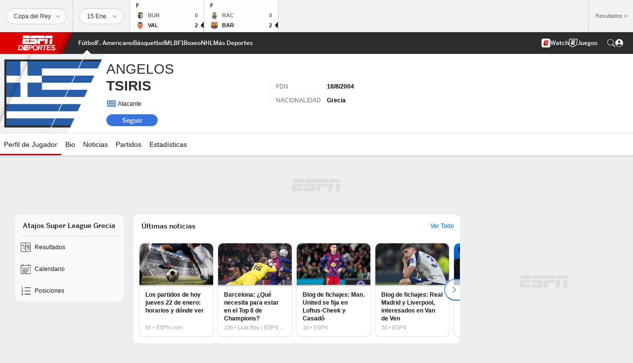

--- FILE ---
content_type: text/html; charset=utf-8
request_url: https://www.google.com/recaptcha/enterprise/anchor?ar=1&k=6LciB_gZAAAAAA_mwJ4G0XZ0BXWvLTt67V7YizXx&co=aHR0cHM6Ly9jZG4ucmVnaXN0ZXJkaXNuZXkuZ28uY29tOjQ0Mw..&hl=es&v=PoyoqOPhxBO7pBk68S4YbpHZ&size=invisible&anchor-ms=20000&execute-ms=30000&cb=engvro4x0hiz
body_size: 48930
content:
<!DOCTYPE HTML><html dir="ltr" lang="es"><head><meta http-equiv="Content-Type" content="text/html; charset=UTF-8">
<meta http-equiv="X-UA-Compatible" content="IE=edge">
<title>reCAPTCHA</title>
<style type="text/css">
/* cyrillic-ext */
@font-face {
  font-family: 'Roboto';
  font-style: normal;
  font-weight: 400;
  font-stretch: 100%;
  src: url(//fonts.gstatic.com/s/roboto/v48/KFO7CnqEu92Fr1ME7kSn66aGLdTylUAMa3GUBHMdazTgWw.woff2) format('woff2');
  unicode-range: U+0460-052F, U+1C80-1C8A, U+20B4, U+2DE0-2DFF, U+A640-A69F, U+FE2E-FE2F;
}
/* cyrillic */
@font-face {
  font-family: 'Roboto';
  font-style: normal;
  font-weight: 400;
  font-stretch: 100%;
  src: url(//fonts.gstatic.com/s/roboto/v48/KFO7CnqEu92Fr1ME7kSn66aGLdTylUAMa3iUBHMdazTgWw.woff2) format('woff2');
  unicode-range: U+0301, U+0400-045F, U+0490-0491, U+04B0-04B1, U+2116;
}
/* greek-ext */
@font-face {
  font-family: 'Roboto';
  font-style: normal;
  font-weight: 400;
  font-stretch: 100%;
  src: url(//fonts.gstatic.com/s/roboto/v48/KFO7CnqEu92Fr1ME7kSn66aGLdTylUAMa3CUBHMdazTgWw.woff2) format('woff2');
  unicode-range: U+1F00-1FFF;
}
/* greek */
@font-face {
  font-family: 'Roboto';
  font-style: normal;
  font-weight: 400;
  font-stretch: 100%;
  src: url(//fonts.gstatic.com/s/roboto/v48/KFO7CnqEu92Fr1ME7kSn66aGLdTylUAMa3-UBHMdazTgWw.woff2) format('woff2');
  unicode-range: U+0370-0377, U+037A-037F, U+0384-038A, U+038C, U+038E-03A1, U+03A3-03FF;
}
/* math */
@font-face {
  font-family: 'Roboto';
  font-style: normal;
  font-weight: 400;
  font-stretch: 100%;
  src: url(//fonts.gstatic.com/s/roboto/v48/KFO7CnqEu92Fr1ME7kSn66aGLdTylUAMawCUBHMdazTgWw.woff2) format('woff2');
  unicode-range: U+0302-0303, U+0305, U+0307-0308, U+0310, U+0312, U+0315, U+031A, U+0326-0327, U+032C, U+032F-0330, U+0332-0333, U+0338, U+033A, U+0346, U+034D, U+0391-03A1, U+03A3-03A9, U+03B1-03C9, U+03D1, U+03D5-03D6, U+03F0-03F1, U+03F4-03F5, U+2016-2017, U+2034-2038, U+203C, U+2040, U+2043, U+2047, U+2050, U+2057, U+205F, U+2070-2071, U+2074-208E, U+2090-209C, U+20D0-20DC, U+20E1, U+20E5-20EF, U+2100-2112, U+2114-2115, U+2117-2121, U+2123-214F, U+2190, U+2192, U+2194-21AE, U+21B0-21E5, U+21F1-21F2, U+21F4-2211, U+2213-2214, U+2216-22FF, U+2308-230B, U+2310, U+2319, U+231C-2321, U+2336-237A, U+237C, U+2395, U+239B-23B7, U+23D0, U+23DC-23E1, U+2474-2475, U+25AF, U+25B3, U+25B7, U+25BD, U+25C1, U+25CA, U+25CC, U+25FB, U+266D-266F, U+27C0-27FF, U+2900-2AFF, U+2B0E-2B11, U+2B30-2B4C, U+2BFE, U+3030, U+FF5B, U+FF5D, U+1D400-1D7FF, U+1EE00-1EEFF;
}
/* symbols */
@font-face {
  font-family: 'Roboto';
  font-style: normal;
  font-weight: 400;
  font-stretch: 100%;
  src: url(//fonts.gstatic.com/s/roboto/v48/KFO7CnqEu92Fr1ME7kSn66aGLdTylUAMaxKUBHMdazTgWw.woff2) format('woff2');
  unicode-range: U+0001-000C, U+000E-001F, U+007F-009F, U+20DD-20E0, U+20E2-20E4, U+2150-218F, U+2190, U+2192, U+2194-2199, U+21AF, U+21E6-21F0, U+21F3, U+2218-2219, U+2299, U+22C4-22C6, U+2300-243F, U+2440-244A, U+2460-24FF, U+25A0-27BF, U+2800-28FF, U+2921-2922, U+2981, U+29BF, U+29EB, U+2B00-2BFF, U+4DC0-4DFF, U+FFF9-FFFB, U+10140-1018E, U+10190-1019C, U+101A0, U+101D0-101FD, U+102E0-102FB, U+10E60-10E7E, U+1D2C0-1D2D3, U+1D2E0-1D37F, U+1F000-1F0FF, U+1F100-1F1AD, U+1F1E6-1F1FF, U+1F30D-1F30F, U+1F315, U+1F31C, U+1F31E, U+1F320-1F32C, U+1F336, U+1F378, U+1F37D, U+1F382, U+1F393-1F39F, U+1F3A7-1F3A8, U+1F3AC-1F3AF, U+1F3C2, U+1F3C4-1F3C6, U+1F3CA-1F3CE, U+1F3D4-1F3E0, U+1F3ED, U+1F3F1-1F3F3, U+1F3F5-1F3F7, U+1F408, U+1F415, U+1F41F, U+1F426, U+1F43F, U+1F441-1F442, U+1F444, U+1F446-1F449, U+1F44C-1F44E, U+1F453, U+1F46A, U+1F47D, U+1F4A3, U+1F4B0, U+1F4B3, U+1F4B9, U+1F4BB, U+1F4BF, U+1F4C8-1F4CB, U+1F4D6, U+1F4DA, U+1F4DF, U+1F4E3-1F4E6, U+1F4EA-1F4ED, U+1F4F7, U+1F4F9-1F4FB, U+1F4FD-1F4FE, U+1F503, U+1F507-1F50B, U+1F50D, U+1F512-1F513, U+1F53E-1F54A, U+1F54F-1F5FA, U+1F610, U+1F650-1F67F, U+1F687, U+1F68D, U+1F691, U+1F694, U+1F698, U+1F6AD, U+1F6B2, U+1F6B9-1F6BA, U+1F6BC, U+1F6C6-1F6CF, U+1F6D3-1F6D7, U+1F6E0-1F6EA, U+1F6F0-1F6F3, U+1F6F7-1F6FC, U+1F700-1F7FF, U+1F800-1F80B, U+1F810-1F847, U+1F850-1F859, U+1F860-1F887, U+1F890-1F8AD, U+1F8B0-1F8BB, U+1F8C0-1F8C1, U+1F900-1F90B, U+1F93B, U+1F946, U+1F984, U+1F996, U+1F9E9, U+1FA00-1FA6F, U+1FA70-1FA7C, U+1FA80-1FA89, U+1FA8F-1FAC6, U+1FACE-1FADC, U+1FADF-1FAE9, U+1FAF0-1FAF8, U+1FB00-1FBFF;
}
/* vietnamese */
@font-face {
  font-family: 'Roboto';
  font-style: normal;
  font-weight: 400;
  font-stretch: 100%;
  src: url(//fonts.gstatic.com/s/roboto/v48/KFO7CnqEu92Fr1ME7kSn66aGLdTylUAMa3OUBHMdazTgWw.woff2) format('woff2');
  unicode-range: U+0102-0103, U+0110-0111, U+0128-0129, U+0168-0169, U+01A0-01A1, U+01AF-01B0, U+0300-0301, U+0303-0304, U+0308-0309, U+0323, U+0329, U+1EA0-1EF9, U+20AB;
}
/* latin-ext */
@font-face {
  font-family: 'Roboto';
  font-style: normal;
  font-weight: 400;
  font-stretch: 100%;
  src: url(//fonts.gstatic.com/s/roboto/v48/KFO7CnqEu92Fr1ME7kSn66aGLdTylUAMa3KUBHMdazTgWw.woff2) format('woff2');
  unicode-range: U+0100-02BA, U+02BD-02C5, U+02C7-02CC, U+02CE-02D7, U+02DD-02FF, U+0304, U+0308, U+0329, U+1D00-1DBF, U+1E00-1E9F, U+1EF2-1EFF, U+2020, U+20A0-20AB, U+20AD-20C0, U+2113, U+2C60-2C7F, U+A720-A7FF;
}
/* latin */
@font-face {
  font-family: 'Roboto';
  font-style: normal;
  font-weight: 400;
  font-stretch: 100%;
  src: url(//fonts.gstatic.com/s/roboto/v48/KFO7CnqEu92Fr1ME7kSn66aGLdTylUAMa3yUBHMdazQ.woff2) format('woff2');
  unicode-range: U+0000-00FF, U+0131, U+0152-0153, U+02BB-02BC, U+02C6, U+02DA, U+02DC, U+0304, U+0308, U+0329, U+2000-206F, U+20AC, U+2122, U+2191, U+2193, U+2212, U+2215, U+FEFF, U+FFFD;
}
/* cyrillic-ext */
@font-face {
  font-family: 'Roboto';
  font-style: normal;
  font-weight: 500;
  font-stretch: 100%;
  src: url(//fonts.gstatic.com/s/roboto/v48/KFO7CnqEu92Fr1ME7kSn66aGLdTylUAMa3GUBHMdazTgWw.woff2) format('woff2');
  unicode-range: U+0460-052F, U+1C80-1C8A, U+20B4, U+2DE0-2DFF, U+A640-A69F, U+FE2E-FE2F;
}
/* cyrillic */
@font-face {
  font-family: 'Roboto';
  font-style: normal;
  font-weight: 500;
  font-stretch: 100%;
  src: url(//fonts.gstatic.com/s/roboto/v48/KFO7CnqEu92Fr1ME7kSn66aGLdTylUAMa3iUBHMdazTgWw.woff2) format('woff2');
  unicode-range: U+0301, U+0400-045F, U+0490-0491, U+04B0-04B1, U+2116;
}
/* greek-ext */
@font-face {
  font-family: 'Roboto';
  font-style: normal;
  font-weight: 500;
  font-stretch: 100%;
  src: url(//fonts.gstatic.com/s/roboto/v48/KFO7CnqEu92Fr1ME7kSn66aGLdTylUAMa3CUBHMdazTgWw.woff2) format('woff2');
  unicode-range: U+1F00-1FFF;
}
/* greek */
@font-face {
  font-family: 'Roboto';
  font-style: normal;
  font-weight: 500;
  font-stretch: 100%;
  src: url(//fonts.gstatic.com/s/roboto/v48/KFO7CnqEu92Fr1ME7kSn66aGLdTylUAMa3-UBHMdazTgWw.woff2) format('woff2');
  unicode-range: U+0370-0377, U+037A-037F, U+0384-038A, U+038C, U+038E-03A1, U+03A3-03FF;
}
/* math */
@font-face {
  font-family: 'Roboto';
  font-style: normal;
  font-weight: 500;
  font-stretch: 100%;
  src: url(//fonts.gstatic.com/s/roboto/v48/KFO7CnqEu92Fr1ME7kSn66aGLdTylUAMawCUBHMdazTgWw.woff2) format('woff2');
  unicode-range: U+0302-0303, U+0305, U+0307-0308, U+0310, U+0312, U+0315, U+031A, U+0326-0327, U+032C, U+032F-0330, U+0332-0333, U+0338, U+033A, U+0346, U+034D, U+0391-03A1, U+03A3-03A9, U+03B1-03C9, U+03D1, U+03D5-03D6, U+03F0-03F1, U+03F4-03F5, U+2016-2017, U+2034-2038, U+203C, U+2040, U+2043, U+2047, U+2050, U+2057, U+205F, U+2070-2071, U+2074-208E, U+2090-209C, U+20D0-20DC, U+20E1, U+20E5-20EF, U+2100-2112, U+2114-2115, U+2117-2121, U+2123-214F, U+2190, U+2192, U+2194-21AE, U+21B0-21E5, U+21F1-21F2, U+21F4-2211, U+2213-2214, U+2216-22FF, U+2308-230B, U+2310, U+2319, U+231C-2321, U+2336-237A, U+237C, U+2395, U+239B-23B7, U+23D0, U+23DC-23E1, U+2474-2475, U+25AF, U+25B3, U+25B7, U+25BD, U+25C1, U+25CA, U+25CC, U+25FB, U+266D-266F, U+27C0-27FF, U+2900-2AFF, U+2B0E-2B11, U+2B30-2B4C, U+2BFE, U+3030, U+FF5B, U+FF5D, U+1D400-1D7FF, U+1EE00-1EEFF;
}
/* symbols */
@font-face {
  font-family: 'Roboto';
  font-style: normal;
  font-weight: 500;
  font-stretch: 100%;
  src: url(//fonts.gstatic.com/s/roboto/v48/KFO7CnqEu92Fr1ME7kSn66aGLdTylUAMaxKUBHMdazTgWw.woff2) format('woff2');
  unicode-range: U+0001-000C, U+000E-001F, U+007F-009F, U+20DD-20E0, U+20E2-20E4, U+2150-218F, U+2190, U+2192, U+2194-2199, U+21AF, U+21E6-21F0, U+21F3, U+2218-2219, U+2299, U+22C4-22C6, U+2300-243F, U+2440-244A, U+2460-24FF, U+25A0-27BF, U+2800-28FF, U+2921-2922, U+2981, U+29BF, U+29EB, U+2B00-2BFF, U+4DC0-4DFF, U+FFF9-FFFB, U+10140-1018E, U+10190-1019C, U+101A0, U+101D0-101FD, U+102E0-102FB, U+10E60-10E7E, U+1D2C0-1D2D3, U+1D2E0-1D37F, U+1F000-1F0FF, U+1F100-1F1AD, U+1F1E6-1F1FF, U+1F30D-1F30F, U+1F315, U+1F31C, U+1F31E, U+1F320-1F32C, U+1F336, U+1F378, U+1F37D, U+1F382, U+1F393-1F39F, U+1F3A7-1F3A8, U+1F3AC-1F3AF, U+1F3C2, U+1F3C4-1F3C6, U+1F3CA-1F3CE, U+1F3D4-1F3E0, U+1F3ED, U+1F3F1-1F3F3, U+1F3F5-1F3F7, U+1F408, U+1F415, U+1F41F, U+1F426, U+1F43F, U+1F441-1F442, U+1F444, U+1F446-1F449, U+1F44C-1F44E, U+1F453, U+1F46A, U+1F47D, U+1F4A3, U+1F4B0, U+1F4B3, U+1F4B9, U+1F4BB, U+1F4BF, U+1F4C8-1F4CB, U+1F4D6, U+1F4DA, U+1F4DF, U+1F4E3-1F4E6, U+1F4EA-1F4ED, U+1F4F7, U+1F4F9-1F4FB, U+1F4FD-1F4FE, U+1F503, U+1F507-1F50B, U+1F50D, U+1F512-1F513, U+1F53E-1F54A, U+1F54F-1F5FA, U+1F610, U+1F650-1F67F, U+1F687, U+1F68D, U+1F691, U+1F694, U+1F698, U+1F6AD, U+1F6B2, U+1F6B9-1F6BA, U+1F6BC, U+1F6C6-1F6CF, U+1F6D3-1F6D7, U+1F6E0-1F6EA, U+1F6F0-1F6F3, U+1F6F7-1F6FC, U+1F700-1F7FF, U+1F800-1F80B, U+1F810-1F847, U+1F850-1F859, U+1F860-1F887, U+1F890-1F8AD, U+1F8B0-1F8BB, U+1F8C0-1F8C1, U+1F900-1F90B, U+1F93B, U+1F946, U+1F984, U+1F996, U+1F9E9, U+1FA00-1FA6F, U+1FA70-1FA7C, U+1FA80-1FA89, U+1FA8F-1FAC6, U+1FACE-1FADC, U+1FADF-1FAE9, U+1FAF0-1FAF8, U+1FB00-1FBFF;
}
/* vietnamese */
@font-face {
  font-family: 'Roboto';
  font-style: normal;
  font-weight: 500;
  font-stretch: 100%;
  src: url(//fonts.gstatic.com/s/roboto/v48/KFO7CnqEu92Fr1ME7kSn66aGLdTylUAMa3OUBHMdazTgWw.woff2) format('woff2');
  unicode-range: U+0102-0103, U+0110-0111, U+0128-0129, U+0168-0169, U+01A0-01A1, U+01AF-01B0, U+0300-0301, U+0303-0304, U+0308-0309, U+0323, U+0329, U+1EA0-1EF9, U+20AB;
}
/* latin-ext */
@font-face {
  font-family: 'Roboto';
  font-style: normal;
  font-weight: 500;
  font-stretch: 100%;
  src: url(//fonts.gstatic.com/s/roboto/v48/KFO7CnqEu92Fr1ME7kSn66aGLdTylUAMa3KUBHMdazTgWw.woff2) format('woff2');
  unicode-range: U+0100-02BA, U+02BD-02C5, U+02C7-02CC, U+02CE-02D7, U+02DD-02FF, U+0304, U+0308, U+0329, U+1D00-1DBF, U+1E00-1E9F, U+1EF2-1EFF, U+2020, U+20A0-20AB, U+20AD-20C0, U+2113, U+2C60-2C7F, U+A720-A7FF;
}
/* latin */
@font-face {
  font-family: 'Roboto';
  font-style: normal;
  font-weight: 500;
  font-stretch: 100%;
  src: url(//fonts.gstatic.com/s/roboto/v48/KFO7CnqEu92Fr1ME7kSn66aGLdTylUAMa3yUBHMdazQ.woff2) format('woff2');
  unicode-range: U+0000-00FF, U+0131, U+0152-0153, U+02BB-02BC, U+02C6, U+02DA, U+02DC, U+0304, U+0308, U+0329, U+2000-206F, U+20AC, U+2122, U+2191, U+2193, U+2212, U+2215, U+FEFF, U+FFFD;
}
/* cyrillic-ext */
@font-face {
  font-family: 'Roboto';
  font-style: normal;
  font-weight: 900;
  font-stretch: 100%;
  src: url(//fonts.gstatic.com/s/roboto/v48/KFO7CnqEu92Fr1ME7kSn66aGLdTylUAMa3GUBHMdazTgWw.woff2) format('woff2');
  unicode-range: U+0460-052F, U+1C80-1C8A, U+20B4, U+2DE0-2DFF, U+A640-A69F, U+FE2E-FE2F;
}
/* cyrillic */
@font-face {
  font-family: 'Roboto';
  font-style: normal;
  font-weight: 900;
  font-stretch: 100%;
  src: url(//fonts.gstatic.com/s/roboto/v48/KFO7CnqEu92Fr1ME7kSn66aGLdTylUAMa3iUBHMdazTgWw.woff2) format('woff2');
  unicode-range: U+0301, U+0400-045F, U+0490-0491, U+04B0-04B1, U+2116;
}
/* greek-ext */
@font-face {
  font-family: 'Roboto';
  font-style: normal;
  font-weight: 900;
  font-stretch: 100%;
  src: url(//fonts.gstatic.com/s/roboto/v48/KFO7CnqEu92Fr1ME7kSn66aGLdTylUAMa3CUBHMdazTgWw.woff2) format('woff2');
  unicode-range: U+1F00-1FFF;
}
/* greek */
@font-face {
  font-family: 'Roboto';
  font-style: normal;
  font-weight: 900;
  font-stretch: 100%;
  src: url(//fonts.gstatic.com/s/roboto/v48/KFO7CnqEu92Fr1ME7kSn66aGLdTylUAMa3-UBHMdazTgWw.woff2) format('woff2');
  unicode-range: U+0370-0377, U+037A-037F, U+0384-038A, U+038C, U+038E-03A1, U+03A3-03FF;
}
/* math */
@font-face {
  font-family: 'Roboto';
  font-style: normal;
  font-weight: 900;
  font-stretch: 100%;
  src: url(//fonts.gstatic.com/s/roboto/v48/KFO7CnqEu92Fr1ME7kSn66aGLdTylUAMawCUBHMdazTgWw.woff2) format('woff2');
  unicode-range: U+0302-0303, U+0305, U+0307-0308, U+0310, U+0312, U+0315, U+031A, U+0326-0327, U+032C, U+032F-0330, U+0332-0333, U+0338, U+033A, U+0346, U+034D, U+0391-03A1, U+03A3-03A9, U+03B1-03C9, U+03D1, U+03D5-03D6, U+03F0-03F1, U+03F4-03F5, U+2016-2017, U+2034-2038, U+203C, U+2040, U+2043, U+2047, U+2050, U+2057, U+205F, U+2070-2071, U+2074-208E, U+2090-209C, U+20D0-20DC, U+20E1, U+20E5-20EF, U+2100-2112, U+2114-2115, U+2117-2121, U+2123-214F, U+2190, U+2192, U+2194-21AE, U+21B0-21E5, U+21F1-21F2, U+21F4-2211, U+2213-2214, U+2216-22FF, U+2308-230B, U+2310, U+2319, U+231C-2321, U+2336-237A, U+237C, U+2395, U+239B-23B7, U+23D0, U+23DC-23E1, U+2474-2475, U+25AF, U+25B3, U+25B7, U+25BD, U+25C1, U+25CA, U+25CC, U+25FB, U+266D-266F, U+27C0-27FF, U+2900-2AFF, U+2B0E-2B11, U+2B30-2B4C, U+2BFE, U+3030, U+FF5B, U+FF5D, U+1D400-1D7FF, U+1EE00-1EEFF;
}
/* symbols */
@font-face {
  font-family: 'Roboto';
  font-style: normal;
  font-weight: 900;
  font-stretch: 100%;
  src: url(//fonts.gstatic.com/s/roboto/v48/KFO7CnqEu92Fr1ME7kSn66aGLdTylUAMaxKUBHMdazTgWw.woff2) format('woff2');
  unicode-range: U+0001-000C, U+000E-001F, U+007F-009F, U+20DD-20E0, U+20E2-20E4, U+2150-218F, U+2190, U+2192, U+2194-2199, U+21AF, U+21E6-21F0, U+21F3, U+2218-2219, U+2299, U+22C4-22C6, U+2300-243F, U+2440-244A, U+2460-24FF, U+25A0-27BF, U+2800-28FF, U+2921-2922, U+2981, U+29BF, U+29EB, U+2B00-2BFF, U+4DC0-4DFF, U+FFF9-FFFB, U+10140-1018E, U+10190-1019C, U+101A0, U+101D0-101FD, U+102E0-102FB, U+10E60-10E7E, U+1D2C0-1D2D3, U+1D2E0-1D37F, U+1F000-1F0FF, U+1F100-1F1AD, U+1F1E6-1F1FF, U+1F30D-1F30F, U+1F315, U+1F31C, U+1F31E, U+1F320-1F32C, U+1F336, U+1F378, U+1F37D, U+1F382, U+1F393-1F39F, U+1F3A7-1F3A8, U+1F3AC-1F3AF, U+1F3C2, U+1F3C4-1F3C6, U+1F3CA-1F3CE, U+1F3D4-1F3E0, U+1F3ED, U+1F3F1-1F3F3, U+1F3F5-1F3F7, U+1F408, U+1F415, U+1F41F, U+1F426, U+1F43F, U+1F441-1F442, U+1F444, U+1F446-1F449, U+1F44C-1F44E, U+1F453, U+1F46A, U+1F47D, U+1F4A3, U+1F4B0, U+1F4B3, U+1F4B9, U+1F4BB, U+1F4BF, U+1F4C8-1F4CB, U+1F4D6, U+1F4DA, U+1F4DF, U+1F4E3-1F4E6, U+1F4EA-1F4ED, U+1F4F7, U+1F4F9-1F4FB, U+1F4FD-1F4FE, U+1F503, U+1F507-1F50B, U+1F50D, U+1F512-1F513, U+1F53E-1F54A, U+1F54F-1F5FA, U+1F610, U+1F650-1F67F, U+1F687, U+1F68D, U+1F691, U+1F694, U+1F698, U+1F6AD, U+1F6B2, U+1F6B9-1F6BA, U+1F6BC, U+1F6C6-1F6CF, U+1F6D3-1F6D7, U+1F6E0-1F6EA, U+1F6F0-1F6F3, U+1F6F7-1F6FC, U+1F700-1F7FF, U+1F800-1F80B, U+1F810-1F847, U+1F850-1F859, U+1F860-1F887, U+1F890-1F8AD, U+1F8B0-1F8BB, U+1F8C0-1F8C1, U+1F900-1F90B, U+1F93B, U+1F946, U+1F984, U+1F996, U+1F9E9, U+1FA00-1FA6F, U+1FA70-1FA7C, U+1FA80-1FA89, U+1FA8F-1FAC6, U+1FACE-1FADC, U+1FADF-1FAE9, U+1FAF0-1FAF8, U+1FB00-1FBFF;
}
/* vietnamese */
@font-face {
  font-family: 'Roboto';
  font-style: normal;
  font-weight: 900;
  font-stretch: 100%;
  src: url(//fonts.gstatic.com/s/roboto/v48/KFO7CnqEu92Fr1ME7kSn66aGLdTylUAMa3OUBHMdazTgWw.woff2) format('woff2');
  unicode-range: U+0102-0103, U+0110-0111, U+0128-0129, U+0168-0169, U+01A0-01A1, U+01AF-01B0, U+0300-0301, U+0303-0304, U+0308-0309, U+0323, U+0329, U+1EA0-1EF9, U+20AB;
}
/* latin-ext */
@font-face {
  font-family: 'Roboto';
  font-style: normal;
  font-weight: 900;
  font-stretch: 100%;
  src: url(//fonts.gstatic.com/s/roboto/v48/KFO7CnqEu92Fr1ME7kSn66aGLdTylUAMa3KUBHMdazTgWw.woff2) format('woff2');
  unicode-range: U+0100-02BA, U+02BD-02C5, U+02C7-02CC, U+02CE-02D7, U+02DD-02FF, U+0304, U+0308, U+0329, U+1D00-1DBF, U+1E00-1E9F, U+1EF2-1EFF, U+2020, U+20A0-20AB, U+20AD-20C0, U+2113, U+2C60-2C7F, U+A720-A7FF;
}
/* latin */
@font-face {
  font-family: 'Roboto';
  font-style: normal;
  font-weight: 900;
  font-stretch: 100%;
  src: url(//fonts.gstatic.com/s/roboto/v48/KFO7CnqEu92Fr1ME7kSn66aGLdTylUAMa3yUBHMdazQ.woff2) format('woff2');
  unicode-range: U+0000-00FF, U+0131, U+0152-0153, U+02BB-02BC, U+02C6, U+02DA, U+02DC, U+0304, U+0308, U+0329, U+2000-206F, U+20AC, U+2122, U+2191, U+2193, U+2212, U+2215, U+FEFF, U+FFFD;
}

</style>
<link rel="stylesheet" type="text/css" href="https://www.gstatic.com/recaptcha/releases/PoyoqOPhxBO7pBk68S4YbpHZ/styles__ltr.css">
<script nonce="pocZF4A3mXP68gnG2hh_mQ" type="text/javascript">window['__recaptcha_api'] = 'https://www.google.com/recaptcha/enterprise/';</script>
<script type="text/javascript" src="https://www.gstatic.com/recaptcha/releases/PoyoqOPhxBO7pBk68S4YbpHZ/recaptcha__es.js" nonce="pocZF4A3mXP68gnG2hh_mQ">
      
    </script></head>
<body><div id="rc-anchor-alert" class="rc-anchor-alert"></div>
<input type="hidden" id="recaptcha-token" value="[base64]">
<script type="text/javascript" nonce="pocZF4A3mXP68gnG2hh_mQ">
      recaptcha.anchor.Main.init("[\x22ainput\x22,[\x22bgdata\x22,\x22\x22,\[base64]/[base64]/[base64]/ZyhXLGgpOnEoW04sMjEsbF0sVywwKSxoKSxmYWxzZSxmYWxzZSl9Y2F0Y2goayl7RygzNTgsVyk/[base64]/[base64]/[base64]/[base64]/[base64]/[base64]/[base64]/bmV3IEJbT10oRFswXSk6dz09Mj9uZXcgQltPXShEWzBdLERbMV0pOnc9PTM/bmV3IEJbT10oRFswXSxEWzFdLERbMl0pOnc9PTQ/[base64]/[base64]/[base64]/[base64]/[base64]\\u003d\x22,\[base64]\\u003d\\u003d\x22,\[base64]/dMO9wofDi03Drjg+wrXDgGZ0w5RDC8KIwp8KC8K+TsOVHUdWw4R2R8OoUsK3O8KvR8KHdsKpdBNDwq9mwoTCjcOLwqvCncOMJcOuUcKsfcKYwqXDiSYiDcOlGMKSC8KmwoYYw6jDpUrCvzNSwqRicX/DvVhOVGjCh8Kaw7QnwpwUAsOWQcK3w4PCn8KpNk7ClMOJasO/fQMEBMOEQzxyEcOmw7YBw77DlArDlzjDvx9jFV8QZcKowpDDs8K0WWfDpMKiNMOjCcOxwoXDowgnXxRAwp/DtsO1wpFMw5nDqlDCvQDDrkESwpbCn3/DlxHChVkKw7EEO3l5wq7DmjvCmcOXw4LCthHDosOUAMOTJsKkw4Myf38Pw55FwqoyayjDpHnCh2vDjj/[base64]/CiEDwq7DkMKUw6fCj8OvDRfCn8K2F2jCih/Dt33DnsOIwqjClQdcwq4YeDtSPMKzCjLDqHAOTk/[base64]/wq8vFMKEwo0YccKzw6tLOn3CsW7DkkBDwovDncKOw5IIw6VeEgPDl8Ozw73DlggnwrnCtX/[base64]/w74zw4dFwrHChjnCrcKfw5UCw6d0R8OxaRvCvBUIwq3CpMOawrjCijLCv1UCbMKZQcKaOMONMsKcDWHCixQPHxIwd0jDjhdEwqbDi8OuB8KXw5YAQsOkdMK/B8KdegtkHhIcLCvDvyEvwoBbwrjDiEdKLMKlw7XDt8KSAsK6w70SJ0MDasO5w47Cl0nDihLCh8K1RXdqw7kVwoRLKsKCdD/[base64]/CrsOmexcBQsOoZMOgw4RMM1zCrFERCyZYw59Cw4QfeMKkY8OiwqjDrQfCrEZzQlLDiiTDhMKaOcKybEcXwpd6eyLDgkVsw55tw7zCrcKsaBHCiU7Dr8K9ZMKqb8OQw5o/csOsB8KCKkvDhhRzF8OgwqnCkCIIw4PDncOuVsK5DcKyF3kAw492w60ow6wGISpbfE7Cpg/[base64]/w6NUw7ZPwr9aAMKyw6vDvsOMB8K2woPCogTCksKsfMOjwq3Cp8OVw7DCv8KFwqB6wo8pw5NTSjbCkCbDmHUXd8KkSsKKT8Kbw6LDlipzw69bSkzCkgYjw6QcAibDoMKbwqbDjcOGwovDuydZw6bDu8OtQsOXwoB8w4dsLMK5w4osI8KhwozCun/CrcOJw7nCpCMMEcKQwoBBHzfChMKTDR/Dm8OSHlBMcDjDuEzCj1Uuw5ABd8Kbc8Kaw6TCm8KCCUvDtsOlwpPDgsO4w7tpw6VHTsKEwpXCosKxw63DtGHCp8KLCThVdi7DucOzwr5/NzI4w7rDn1VOGsK1w6kYHcKheHfClwnCpV7Dm3cuARbDi8OIw6URYcOgLSPDvsOiE3NWw47Du8KFwpzDgW/[base64]/WMKUw7cgexYuUUJ4VsKQd3TCs8KUcsOVw7vCqcOPC8O2wqViwq7Cu8Oaw4A+w512NsOtOXEmw6d8GMOaw7tuwoFVwpjDosKfwrHCuBTCmMKuYcKfMlFVWF1VZsO5QMOuw5xAwpPDp8OTwqPDpsKTw5LCrShyUAthR3RVUTtPw6LCiMKZN8OLcwTCmT/[base64]/DjkHCvk1Uw5AkXMKoScOowplKX0wBYMOnwpVcGsKcWx3DoSfDhD0EHD8iQsKcwr5iW8KIwrhVwpdLw7jDrHkvwpkVejfDl8OlUsOqXwbDgS8WW3bCqzDCncOqAMKKbCg3Y03Dl8Odwq7DlCfChxgxw7rCtS/DlsK5w6rDssO+OMOCw5nCrMKKQw44HcOow4HDtW1Kw7LDrmXDicK9bnDDpVNrcV4swpXDsXHDk8KKwp7DuT1pwq0pwohEwpMbL1jDpDTCnMKUwoXDrcOyc8KgTU5eTA7DpsK4GS/DgVtTwqHCqGxiwo8zP3xuQW9wwqDCoMOOAxglwpnCoFZow7IHwrrCoMOcVyzDvMO0wrPCu2nDjzVhw4zCnsK3W8KFwovCscOxw4gYwrpoNcOJJ8KrEcOpwp/Cs8KDw7vDiUjClizDnMOpVMOqwq/Co8KWYMOlwqIlHjPCmAjDp2hXwrfCiEt9wo/DmcOCKsOWJsOeNSbDr0vCkcOgSMKLwo5pw7HCjMKUwo7DsjA1GsOsM1zCh2/Dj1DCmDfDo38+wppHG8KuwozDhMKPwqRVYkrDpEpsKQXDuMOCd8KPJzpBw485bMOqbMOtwp/CkMOrLRbDjsK7wqnDlCp8wqfCgMOAEMOgDsOyAnrCjMOMd8KZUwcbw7k6wrXCjsOnDcO6P8Olwq/CjjrCo3tcw6HCmDrDvjh6wrjCjSIswqF4cG1Ew7grwqF5I13Dlz3DoMK+w7HDoVjDqcO5JcO3KHRDKsKRB8OAwrDDhnzCpcO2ZcKuGSTDgMKiw5zDs8OqChPDk8K5c8KPw6NqwpDDm8O7wr/[base64]/[base64]/CoMOSw7ZGw45fH8K9wqPCilvDgUvDiVLDpU/Clw7CtWzDoQgNcljDgyYpZzYEMcKJSg3DgMKTwpfDqMKbwpJgw5gxw7zDg2rCgTN1YMKhADkKZznClsO1IR3DgsO3w67DqQppfELCkMKMwqNUQcKuwrY8wpIKCsOtQRYILMOtw4pwBVBSwrU+Q8OWwrRuwq9IF8OWN0zDv8O/[base64]/CkR7Cu8KRwrZlc8ODEHbCuMO2LWJRwr7DgFPCoMKWfMKzUl4vIBPDncKaw5nCgkTDpDzCjMOTw6tHDsOjw6HComTClXRKw7VAUcOrw5/DvcO3w6bCnsO+PwTDncOARhzDugcDF8Klw452NkZ1fWQRw6sXw6RBQCMgwrzDtsKkNXTCrnsVTcOpM0TDo8KufsKFwo0jBGLDrMKZYnDDocKkBk5OeMOHN8KJG8Kuw47CqcOOw495Q8OKHsOow7cDLxHDtMKDcAPCjD1NwqE/w69ZS1/CgkAgwpgNbRbCrCTCgsKfwoYaw6VkKsK+CcK0YMOtd8O/w4/[base64]/[base64]/[base64]/CvcOdwrjCoFIpLcK0bGnCtBwTw7XCn8OjXX4ERMKEwoI5w4gGDCvDnsKfesKPZ2DCqWXDrsK7woEUPE17DXZ8w6EDwpYtwr/CnsOZw6nCkEbDrAl1F8KZw5Z5dRPCvMODw5VKCCsYwrhKasO+UjLCm1kCw7XDhVfCmno4dDM0GSfDslMswo7DsMKzIA5lP8KfwqQSX8K7w63Ci0wQPFQxUsOnR8Kuwp3Do8OIwpENw7TDmxPDpcKUwrYGw5Jyw6c1QGvDlQ4vw4LCu1bDhcKRC8K1wqc/[base64]/GMONd23CtkHDqCTDpRFAUMOiwrZ2w4DCoMKywoHCrGTCrVZsNl9LMnQHdMO2FA5Pw77DtcKbLgwVGMOwLy5dwovDpsOpwpNQw6fDu1bDnSTCvsKpEmTDi1A8L1hJGUUww4YMw5DChVTCnMOAwq/[base64]/Dm31sGVgow5nCm8Klc37CtMKEw6HDkhXCpnbDrSDCrxoWwqzCs8KYw7PDtikIKF5UwrRYfMKWwqUuwqnCoTjCkAPDu0kdVyXCocO1w4rDpcOKcSDDhiHCk1DDjxXCvsOua8KJDMKowqhPNsKvw4piWcKxwq8XRcOww5FiVXdhb0LCksKiCxDCqSvDpULDggLCumQ/KMKWSjYSw5/[base64]/CrcKJw6B5w7/DmsK6D8OiNXbDj1PCvsOyw7vCi0gUwq/[base64]/OcKIG3XCo0jDkMOdCsKNGB3DusOKwoTDr0TClcKvUEQ8w49FHkTCtV9CwqM6CcODwoMmIcKmATPCmjlfwq8pwrfDg3pzw51jfcOlCWfCtALDrlJuIRFKwr1kw4PCnxRgw5kew4c5Bi3CusOKQcOFw47CnBMqdQIxTAnDncKNw4bDlcKYwrdfesOJNWQqwr/DpDRUw7TDh8KeEQ7DmsK6woceOG7CqBlVw4YiwrDCsG8aRMOcW0Rzw5QCCcKnwqwKwqFkQ8OCU8OLw69kI1LCuX/CjcKMcMKNHcKMNMKQwovCjsKuwoc1w53DtWMGw7LDkEvDrWhDw7csIcKTGRfCgcO7wq3DpsO9ecKJUsK/P3scw5BiwqolBcOiw6nDr0nCvz8dFcONBcKDw7PCpsKewpfCn8O7woPCnMKqWMOpJisFKMKwLEbDlcOmw4wSexIxDFPDqsOnw5jCjTMewqtaw4oSPSnDi8O1wo/Dm8OVw79RBsK6woPDqk7Dk8KgMQsLwrrDhmIMGcOww7BNw74+ZMKPTi9xaUtPw6NlwrbCggcEw5DClsKXN2/Dn8KDw4jDvsODwpnCksK0wpNJwrx4w73ColBwwrfDiXAOw6bDi8KOw7Jlw7/[base64]/wo7Dv8K5wrDDpcKuw7PCnCDDs3zDncOlw7HDm8Oawq/CnCXDnMK8P8K7NSbDk8Oew7DCr8OHw5fDnMO9wqNUMMKLwrNAEBEswrlywocTT8O5woPCs2/CjMK9w5DCu8KJNQBAw5AWwrfClcOwwpAJH8KgQATDr8OjwpzCl8OAwo7CkR7DnQHCn8Odw4zDqMO/[base64]/X0PDkSXCgMKRNcO0woPDqiUocwZ1wrLDjcK8w6DDhMOjw7TCvcOlTgt0w5jDpF7CicOBwoU3R17CvMOVUgE7wrDDsMKXwp48wrvCiDssw45TwqI3WX/Ck1sbw7bChcKsOcKgwpcfZ0kwYT7DrcKxTWfCisOiNm5xwoLCt0Zkw4PDq8Oid8OvwoLCoMKvWj51M8OYwr4/[base64]/Cj8Onw5V/IsKbCsO8e8OEw7Ffw61Iw6x2w6nChQUbw7PCrcKlw4xZNcK0FSLCkcK+eg3CqQPDtMONwp/[base64]/CgMK7GVNYZAB7AMKew5jDhE0Jw7wyPVXDjcOxfsOYTsO5RiRqwpfDjT5FwrLClwDDrsOow7JpacOtwqd3ScKTQ8K1w4Miw67DgsOSWj3DjMKjw7/DjcKNw7LCpsOZVAMhwqM6EmbDmMKOwpXCnsO9w5bCqMO+wrLCmw7DqBt7w63DscO/[base64]/Ci8K3wojDhzhTw40+w4nCvMKWwrQZSsOxw5/CpTvCjGbDlcKCw7FhYsKGwr4Vw5jDkMKBwp/Chg3CsiEDAcKDwpFFDsObH8OrbWh0Riwgw4bDhcKJEnpyTcK8wr41w7gWw7c6AGhFaDsiH8KuUcKRwq3Do8KCwozChkDDu8OFRMKGD8KlQsKuw4zDncKyw5nCvirCjwgOE2pDZXnDocOBQsOdLMKsJ8K9woUvIGR8R2nCnArCmlVXwqfDk31nSsKEwr/[base64]/[base64]/Cp8Ouw41iw4thwrHChGZrPR7CucOtKAhnw77CrMK6fAJUw6/[base64]/[base64]/CqsOofBvCr3rCtsOewq/DqnbCj8OFw68NO1J+wqgzw6tEwo7Cl8K1U8KlbMK1Jg7CrcO3R8KAETJNwo/DjsK2wqTDo8Kqw4bDtsKtwoNEwrLCsMOXfMOcMsOIw7pnwoEOw5MJIGrDvsOKR8OIw7pSw7xwwrEdLTdsw5xHw6B2MsKOAktOw6vDvsO5w5LDr8OlYgLDrnfDqSzDmkPCkcKgFMOnbijDu8OFPcKBw5xgPHHDjXrDhC/Cqio3wpjCtRExwqvCtsOEwo1Rwr1/[base64]/[base64]/CvsOKU8OLEmXCg8O2LsKkwo7CrD5nw5PDsk/CoRrCv8Oxw63DiMODwp4Kw7UYIzQzwq8JewNtwpnDv8OPM8KTworCmsKQw54AOcK3ExV7w6AuBsKCw6o7w61uU8K+w7Rxw5oGwpjCm8OZAkfDuhrCgsO8w5TCuV9GBsO2w5/Dsy4VOFDDuzMVwqoaNcOrw4FieHjDn8KGehUSw6F5bcOfw7zCk8KMHcKaEsKzw6HDlMK/[base64]/DucK8w5k9fMKmw6fClgfChMKUMy3DnU3CuSnDj0XDoMOtw7dIw6/CiiTCu1szw7Arw4BNb8KpUsOdw5Zcwqhxwq3Ct3DDqGM7w4DDvzrDi3jCj2hdwoDCrMKawqNRCCHDuyjDv8KdwoUjwojDncKDw5LDhF7CpcOgw6XDpMOvwrZLE0XCr2DCuzYGEUTDj0M5wo0Bw4rCmE/[base64]/wogDXmDCu3NSHFHDvsOQQMO5wqUCwo1wLS1cw7/DpcKbCMKlwoxdwpfCjMKdScOGeHsuwqAIP8KIwrLCpQ/Cs8OEQcOjUT7Dl0N1JsOkwpsdw5vDu8OpJUhgIGBZwpBOwrcgM8Kqw4c7wqHDj0B/[base64]/CvUhSwoIVwqo+R8O9wpLDmgbCtEhzUsKLacKawr0JOVsEHg0wUsOewq/[base64]/DtDTCkSPDicK1wrBmBz8sLMKYaEoDwoQ+w7wzCcKJwrtYCWPChsOkw7nDj8KwQcOcwq9vVj3Cj3HCocO/QsO2w6/CgMO9wrXCnsK9w6nCi0oywp8JeW/CqipTdHTDizrCrcK9w5rDhkUywpx9w7UDwoEzacKJQsO3AgXDqsKMw7BsJxFfQsOlJTstY8K6woFnR8OuKcOLcMK5axjDj25rE8Kaw6lBwpvDh8K6wq3DvsKoTCYawrdGP8O0worDtcKXN8OVUMOVw7pDw4oWwrDDlATDvMKwD01FVGnDjTjCoUAWNHVXdSTDrhjDoQ/[base64]/DnCZeFWBeRMKjB03Du8KqwoBbZ8Koe0YWD8OYScOAwoUnNE8rfMOrQHLDkjLChsKCwp/CkMO6e8Olw4YOw7jDmsKWGyfCqMKNdcO7WAFRVcKgUm7CqkcFw5LDpjLDulDCrj/DuBfDrHA8wojDjjbDmsOTFTxAKMK0wpRjw7Mmw4zClRFmw61bH8O8UzbCucONaMOJfD7CoRfDr1YxM3NQXsKGG8KZw49Fw6oAAsO5wobDo1UtAE7Ds8Kawod0CMOsIyPDrcO9wonDiMKKwqFXw5BNeygaVR3CvF/[base64]/BkrCvMKcX8KRwpcSWsKvSMK0GEHCqsODaMKPw7rDgcKJDkJGwplvwrDCtUNTwqvDmzJ2wpPDhcKQAmAqDQQAQ8OTL37ChjA8XxxWHSXDnwHDq8OxA0EHw4cuMsOLI8KOccK3wpRjwpnDnUNjEi/CljBRcRVGwqFVQA3CuMOdLW/[base64]/[base64]/[base64]/w73CjcKONsOiSwEYZsOMasOwwozCkRIobDRKw6FfwrHCj8KUw5UBKMOeFsO3w6Mvw4LCusOXwp5yQMOZZMOdL33CpMKNw5gEw7BjGE1RRMKDwo4Uw58LwpkpUcKNwqw0wr9vLcO3B8OLwrgEwrLCii3Ci8Kzw7XDh8O1NDZkaMOVTz/Ct8K4woJxwrfClsOHBcK7wqbClsO3wrorbsKWw4oEZWfDixEgUMK4w6/DgcK7w4wrf1HDojnDtcOrWGjDrxtYYMK7BEnDgcOyUcO9BcOPwowZHMKtw5HCv8KPwrrDrDdKGAXDswk1wrRrw4YtWsK7w7nCg8O2w7kYw6TCniEfw6LCj8KiwrjDmmENwqJzwrJ/P8Kvw6vCkS7Ck13Cr8ONdcOPw4HDscKLG8O+wrHCo8Ojwocyw5NkeGjDv8KhPidIwo7CvcOVwqHDpcK2wqFxwpPDkcOFwp45wrjClMKrwqbDpcKxURcdQQbDqsKgNcK+UQLDjAsfGFfDtAVFw7vCmC/CksOUwroLwqMHXmhlccKHw54sKXd/wobCgjYLw77DhsKKdApVwo5jw4zCvMO0AsOmw6fDumIBw5nDsMOGEH/CrsKLw6nCpR5ZOEpaw7lxKMK8Tj7CtATCqsK5asKmCMO/woDDrSfCscOeRMK7wojDgsKyBMKYwqZhw7bCkhN5SMOywptJM3XCtXvDkMOfwqzDscOdwqtxwpLCjgJ7Z8OCwqNOwpo4wqluw5fCscOEI8KGwqHCtMO+X0VrVQTCoxNQUsKJw7YXdzBGZ0rCrgTDqcKVw41xNcKPw4RPfMO0w67DpcK9d8KSwqZ0wqV4wpnCuW/CtXbDiMOkJ8OhfcKjwo3CpEBOV2clwq7CjsOHUMOxw6gbd8OZXDDClcKcw7fCoCbCl8KQw57CicOtGsKMXBZROsK3OiMNwqpjw5zDvSVMwo9Gw7Q8QSTDqsK1w75/TsKiwpLCpgRwcMO5w6bDtl3CkmkNw7Acw5Y6DMKLF0xiwo/Cr8OgDWV2w4Eqw6XDsh8aw6nCoiYnbUvCmxoGesKVw4PDhV1DBMOZNWw9EsODNDlRwoDCr8KyUSDDhcKHw5LDqSBXwp3DqcOiw6wKw4HCp8OdPsOJPSJ0wprDqyHDgHgnwq7Ckk08wqXDv8KWXU4WK8OICkhCTUbCucKnVcKKw67DmcOzVw4lwp1/XcKrUsOnVcO8LcOuBsOCw7jDtcOfLFTCjxE4wpjCt8KjTMK+w4Fxw5nDpcO5PzVNaMOUwp/Cl8OcV1o8a8Kqwr9bwq7CrinCosOZw7BFEcOYPcKiWcO0w6/Ct8OZZ3hJw6s4w7ZFwrnCgEjCgMKnKcOnwqHDuxwBw6tBwq93wp9yw6XDoHjDsS/Don17w4LDvsOSw4PDrw3CssORw5/CunTCnwLDoD7DiMOYB1HDix/DpcOmwpbClcKiOMKWdMKjAsO7McOxw5bCqcKNwonCsm4YMiYtYG9qWsKrBsKyw7TDgcKow5hFwpbCrnQ7f8K4cwBxfMOLcEBlw4ITwop8OcKCTMKoE8KZUsKYKsO/w41QY3PDmMOGw4oMXMKBwoxtw5PCs3/Cl8OUw4nCs8Kgw5PDhsOcw7sXwpBmcMOxwpltLBLDvMOaH8KJwrhVwqfCq0DClsOxw4jDtn3CnsKucxsew4rDmQ0vGzldSTpmVwp8w7zDgHd1KsKnb8OvFCI/bcKdw6DDpVpTek7DlxtibVw1M1HDiVTDsTjCoirCu8KfBcOqQ8KfFsK+bcKpRD83dwoiXcK7F3g8w5fCkcO0PsOfwqRww70Uw5/DnMOJwpk3wpPDgzzCv8OzD8KXwod5IiIWJgPClB8sJBrDtCjCunkCwqsPw6/[base64]/CuAZlwqc9w6J/w4pzfXLCm8KQw7AnaDhyUHAaRAFyTsOkICAcwocPw67Cq8Kjw4d6HjMBw6tdKn1zwonDiMK1P2DCjgpfT8KHFFJmVcKYw5LDj8OAw7gaAsKhXGQRIMOeUMOHwo4RUMKlbWbCk8KTwoDCkcK8H8OLFDfDmcKCwqTDvQXDucKow4VTw7xUwo/DpMKZw6gXEg1TZ8KRwo14w5zCsCN8wosudsKjw5oFwqw2EMORWcKEwoDDiMKZasK/[base64]/[base64]/w4d1RinDjcOXPsO2wrsSw6waw6jCqMOMwqsSwojDicK8w79jw6vDlsKrwrbCpMKRw7VRBl7DlcOYIsOUwr3DpHRPwqrDgXhSw7FRw78VccKRwrNGwq94w73CvU1IwpjCvcO3UlTCqkYCbDcvw7BxLMO/VRIWw6dOw4jDu8OlJMKifMKiQh7DmMOpfDrCo8OtAk4/Q8Ojw5vDpz7DhkY3JcORa0TCkMK4ezwSe8Okw4jDoMKGDE5pwoLChRnDhMOFwqLCj8O/w5Q9woPCkCMJwq17wod3w5kdcDPCocKBwoVuwrB3P29Sw7c8FcKUw6LClw9FPMORdcKvMsKew4fDpMOoG8KaD8K3w6zCoR/CqALCqDzCscKfwoLClcK8MHXDr1l8WcObwrLDhEl+eR0lezwUYsO6wotzLR8FWxBhw5orwogDwqhEPMKtw6ItUMOIwo4Fwp7DgcOhAycBYC/DvQUaw5zCmMKUbkYEwoYvDcOnw4bCv1HDrzB3w58PK8KkHsKYMHHDpRvDl8K4wovDqcKzIUMkHi1Ww7Ixwrw9w4nDmsKGekrCv8Kuw4lbDW1Tw45Iw6jCosOfw4lvPMKwwpPChzbCmiYYIMOuwpI7X8KvbU7Dm8K1wqBuwq/[base64]/[base64]/w4FbLsO+eXA1w4MMScK4d8OnDwzCikMjc8ORNE7Djht8KcOoTsOjwr12NMObD8OlNcOfw50qdw0XNCjCqk3DkgnCmlVQJ3zDj8K9wrHDg8O4PyjCuj7DjMO/w5jDqDbDs8OQw4lzWRjCnHFEKUXCj8KobWZ+w5LCpcK5amNFY8KPE0LDscKJbmXDmcOjw5BZL3t7NMOWIcK1PQ1lH3jDmGLCsiAIw4vDosKkwoFmBC3Cq1YBFMKyw6LCnx7CuWTCrsKdfsK2wpI4Q8KyHy4Iw5J9AMKYMD96w67Coy5hJH5hw7/Du24Rwowiw5AddEcUX8Khw7g8w7VtUMK2w58cN8KKAcKzLjfDhcOSTzVgw5/[base64]/VcK+PXQvwp3Dll/[base64]/Cn1YqUcOqwokSwq5YwrBdcETCksOAB3xrN8KASWwOwp4IGFrCv8Kzw6BbQsKQwrslw5nCmsK9w6wYwqDCoj7CrMKtwrY2w4/Dk8Kiw4hCwr8pAMKTPMKBCz5Sw6HDksOiw7nCslvDnx5xwrfDlWk8AsObAmAQw6IZwoJLCkvDhHJUw7FEwoTCi8KQw4bCind1Y8Ktw7/[base64]/wqbColPDt8KoFcOWKMOwb8OJw7bCmMKGaMKswr7CrMOaO8Ocw6DDvcOYARTDi3bDpVfDoUxdcQgZwrjDkCPCvMOsw6/CscOqwrZ6N8KNwq5HEjV6w615w4JIwovDmEJNwrPCqUoWOcO2woPCtMKSblfCksOMBcOsOcKJMDo3amvCjMK2XMKBwoV+w4DClBoVw74zw5DDgMKRS2VRYTAdw6HDjgTCuWjCjVXDh8O/BsK4w6vCsS/DkcKDdTfDmQYuw7U5XcKBwqzDksOFScO2wqXCpsKBLVDCrEXCnj7ClHXDlgcOw4IsYMOnFsO/w4J9XcKJwrDDusK4w5BEUg/DpMOaRWlbNsKKfsK4UnjCok/[base64]/DgMOfwqk5wro0QMOiwojDksOTCWBKcTjCkyI1wpEcwpQEQcKTw4jCtsOdw4AAw7UAQiMHa3DCjsOxBTrDnsOpX8KDew/[base64]/[base64]/ClsO+w7oHwoFCwqvCt8KDNVDCn0NpO1nCljrCgRfChWlIJEPCm8KQM0x7wovCgh7DhcORC8OsL2pwdsOaS8KMw6XCn3LCj8K7TMOyw7/DucK+w5NEBgbCr8Ksw7Rew4fDg8O6MMKEccKMwq7DlcOtwos5ZcOxQ8KEUsODw703w5pvZkl7Ww/CtcKIIXrDisOhw7lyw6nDjsOSSHnDplN4wpTCmQIwHGsFMMKHWMKaZ3UZw7PDsF9Ow7bDnBNZJsKwWyHDgMKgwqImwpxbwrsAw4HCvcK/wo7Di1LDh2VDw61wZ8KYVUjDg8K+AcOSXFXDiSVFwq7CoWbCisKgwrjCvAMcKyrCmsO3w7B9dsKZwrp8wofDsmPDvRoSw58iw7U/[base64]/wpJhwovCgsK7wqhUwo8dYFFHw6J3ASbCssO8w5AtwrfCuS0Mw7BAfRsbAwvCsB0+w6fDncKMQMK+CsOeTzzDtcKzw4nDhMKEw7gfwo4aLH/CsTLDh05mwofDlHUVFGrDqX09UAZtw5fDn8K1wr9Rw6bDlsOqLMO0RcKODsOVZkZawoDDtwPCtinDpjzCikjCicKtAMO/AXoDNRUQC8Oww4MFw65XXsOjwoPDpmsvJSgRw7HCtwITZhPDoTUnwovDmBcaIcKTRcKWwoHDvWJLwq0yw67CgMKEwoHCoX05wrlKw7NPwojDuxZ+w58cCw4LwrMuPMOZw6TDp3dNw754AMOWwo3CoMODworCoyJSHnghOizCrcKYYxTDmhxMf8OZOcOqw5Mqwo/DtsOfWRhqX8OdX8OWWMKywpU0w7XCp8OgIsKscsO2w6lLAzJ6w5N7wpxuI2QSPH7DtcKoaV7CicKawpfCsU/Do8KiwovDq0oqWwcZw5jDvcO2MFszw5d+GGYKFx7DtywswpLCrMO6PRgAXnEtw5bCvBLCqDrCkcKmw7/DlSxuw6NDw7IaKcOtw6TDulNpwr9sKDxjw7sGLMOuAj/DhAM1w5ciw7vCjHpqOR90wrsZKMO+R2dlAsK8d8KXMkBmw6LDl8KzwroyAEbClB/[base64]/DpcOAwq9vwoFSZnMTwo4lMcObTMO/wqM7w7XCvsOUw6llJTPCj8O4w6DChifDt8KKN8OTwqTDpsOQw4zDhMKCwq3Dm3AreE80P8KsXCTDpnPCtV8wAUUZeMKBw4LDkMKaIMK7w747UMKrGMKEw6MrwpAlP8KWw60Sw53DvnwgQWQ/wobCqX7Dl8KZOmrChsKGwqQRwrXCth3Dnzxmw40VJsORwrw8wrEIc1zCiMKMwq4MwqTDnn/DmFV9BQ7CrMOIdDc0wox5wp8vcmfDsynDrMOKw4Iqw5XCnGctw5Z1wppHAyTCmcKMwpZbwpwWwqUJw6Jtw61wwpcsbwA9w5/CpgHDv8KIwrvDo28OOsKqw7LDp8KIMHIwNyjChMK3PDLDo8Obc8O0wrDCiR96GcKdwp09HMOIw5pHQ8KjWMKeeW1sw7DDqsO7wqvClgwSwqVcwo/[base64]/Ck8OqwrvDocK6J8KCPsOEAsOZVsKgH8Kcw6XCisOtOcKXYGhjwqzCq8K7RMKAScOgdhLDoAzCt8OfwpXDksOOOy1Rw7fDicOfwqRbw47ChMOlwqrDrMKYO0vDt0XCsk3DlH/CrMKgEXfDiVIZA8KHw59TKcKaYcObw5pBw4fClE3CiQE9w4jCqcOiw6cxAsK4HTwyNcOsIwHCtR7DocKBcCFbI8KLaH1Yw7xebGnDu2AeLXjCtcOnwoQ/Zm7CiUXCgWrDhCYqw6hKwoTDt8KDwoXCrMKSw7PDpBTDn8KhDVXCh8ObC8KCwqQqOMKbbsOCw6stw6cULRXDrDXDkBUJYcKWGEDCuhzDuntYKCpgw4JewpVswqBMw7bDqkzDvsKrw4g1IcKlB0rCqA8pwq/Ck8ORcGoId8OWPcKbH1TDjcOWEAJZwo0jM8KDd8KhC1VmFcOWw4XDlQZUwrYgwpTCh3rCuBPChD8IOi3CjsOkwoTChMKURVTCmMOMbwIBHWUGw57CisKwQMKKOynCqMOlFQ9ebCcFwrhOWsKmwqXCssOfwqh2WcO/[base64]/BMKdw4HDozjDuHrDiMO6w5rDtH5ywpPCh8Otw6ddPcKuMsOCwpPCmBjCtkrDuDwJNcKvaAjDrwBzRMKBw6sCwqlDa8OqPSsiw4TDhAtRa18tw7/CkcOEFjXCqMKMw5rDjcORwpA4BQQ+wrDDvcKgwoJuA8Khwr3DscKaDsO4w4HDoMOlw7DCkFMcbcKnwoRwwqV1Y8K2w5rCvMKICj/CqsOCUSTDn8O3CD7Co8KcwqzCtGrDmCLCqsKNwq0bw6XCkcOaDmTDnRrCvWfDnsOZwq/DlwvDglIVwqQUO8OjecOWwrnDtTfDhE7Dux7Duh5wQnkTwrkEwqvCoB8WZsOiLcO/w6lAZzkqwpsVazzDrXLDi8O1w6nCksKYwpQww5Ipw4xALcKawrh0w7PCr8Kbw41Yw67Cq8KDBcOgX8KnXcOzawZ4woE3w59RBcOzwr1/ZCHDisKULsKwWFXCjsOmwpnClSbClcKcwqUjw489w4EbwoPCknYIZMK/LGVGIMOjw54rTzA9wrHCvU7CsWpHw4fDsGrDmQ/Cs3cfwqEIwqrDkDpMd03CjTHDm8KYwqxDw6FtQMKRw7DDqG7Co8OlwoBYwojDvMOmw6vCmAHDscKxw48FRsOqKA/Ch8OWw4tbMXwjw6gPEMOqwpjCqCHDm8Oow5PDjRDCtsOwLA7CtEvDpw/DsTYxJcK5YcOsaMKGfcOEw5MufcOrSW1qwqxqEcK4woXDhEYKM1tfTgQkw6jDpsOuw6cwT8K0JTsOLgdiYsOuOFkBAAdvM1VPwpA4bMOdw4kUw7rCl8OPwoAhfjh7ZcKGwplmw7nDrsKsWcKhSMOZw5/Dl8OBC1IqwqHClcK0e8KyTcKswo/[base64]/DkmrDpxIvwr/Cl8OySsKxwqQEwolmwrjCh8KBDGNyITR6wqzDi8KOw49YwonCuHnCvxAlJGrDgMKGeDzDssKOIGDCscKCX3nDtBjDksKVLg3Cll7DqsKTw4NabMONGn9Fw6RBwrvCsMKqw5BKNhk6w5HDmsKZBcOpw4nDlMKyw4snwqgZGRpBPi/[base64]/esKLXVnDj0XCpcKgwqrChMK+wrhVIcKvX8KGwqPDt8Kbwq9nw53DvUjCsMKiwqQnRyVIHx8JwpLCm8KEW8OcfMKFYSjCpQDCisKJwqIhwpEGE8OUfhRJw4vCocKHe1Z9WSLCp8KVOz3Du2RXb8OUEsKZYyc4wp/Dk8Ojwr3DuBEsfcO8w6fCrMK5w401w7ZHw49wwoPDjcOiHsOMYsOwwrs0wp8oU8KPJTUmw57CsGAtw7rChW8Wwo/DhkPDgw45w5jClcOSw5p9KDbDtsOjwpskPMOyVsKcw4JSHsO6NRUlUF/CusKVe8O0Z8O/NR0EDcOLNMOHREpkb3HDlMO0wodmfsKeHQsKKjF9w67CtsK0TWbDkzPCqCzDnifCnsK0wrAvMcO5wpXCkzjCs8O3TBbDkwsATiBgUsOgQMK5XTbDj3hAw4hYCzHDgMKHw5fCjMOqOg8cw5HDjExLEjLCqMKgwrbCusOEw53DjsKQw7/Dg8OewrZTblzCtMKWLmN4CMOjw6xaw6DDncO3w4HDgE3DlsKMw6rCv8KdwrEDf8KPC0fDksK1WsKhRsOEw5DDhBdWw4tww4AacMK+VDPDpcOJwr/Cp2HCvMKOwpvCoMOBEhsVw4/DocOIwrrDszxQw65XLsKAw6QRAcOzwqZ3wqV/dyJeLXDCixJ/RgBQw4VCwp7DoMKywq3DlBFTwrdPwqEPElY3woDDtMObQ8O3ccOtbMOqWnAfwpZSw4PDnn/DtQvCtk0UIsKdwoZRLsOYwqZawp/DhR7DokwWwoXDnMKww4rDkcOHD8OKwpTDn8K/wrIsXMK3aQRvw47CksORw6vCnm5XFTkvPsKkJmbChsKoQyTDsMKvw6/Do8Ojw5XCo8OHFcOvw7nDpcOsfMK2XsKswoYDC3HCgzhMLsKAw4bDksO0e8OhVcK+w40cFGXCjRjDmxVgORBXWgF0GX8awrU/w58uwqfDjsKbIsKCwpLDmVVuO1F7R8KxUTvDusKhw4DCpMK7UV/CucOsCFLDjcKZDFbDkjouwqrCiW40w7DDqSpYehfDn8OfNHoccXFRwo3DjGJIFzAewoxJcsOzwqUFWcKPwqoZw5t9QcKYwrzDo39GwrvDgHjDmcOlLSPCvcK/I8OTHMK4wrjDnsOXI0wGwoHDiAosRsK5wp4sNz3DqzpYw6N1HT9Vw7rCpTJBwpDDgMObSMKSwq7CnnTDhng+w4bDjSxve2ZcGlTDrz17KsOJfh/[base64]/Dq1ByVcKXdcO2JQ/CssOcw4kyBWPDk0MoX8K8w6TDhMKZL8OlOcOjEMKjw6rCvGzDuRHDv8OyS8Knwo9awqzDnw1+Uk/DpTfCn1FMUg9iwp7CmE/CosOmJBzCnsK/QMKmUcKlMGbCi8KlwrLDmsKoDw/DkGPDvHQxw4zCosKBw7bDi8K4wq5caRvCm8KawpBpc8Oqw6rDlknDgsODwpTCi2pdTcOwwq0NEsKAwqzCjXttNHXCoE56w4fCg8Knw44JB2/Cvjclw5vCh3laekDDhzpaQcOcw7puIcO4czNWw5XCqcKuw4zDg8O9wqfDmnzDjcOvwqnCo07DncORw5fCm8Knw40CCjXDqMKXw7HDrMODBEwjG1DCiMOaw5caasK0bMO/[base64]/[base64]\\u003d\\u003d\x22],null,[\x22conf\x22,null,\x226LciB_gZAAAAAA_mwJ4G0XZ0BXWvLTt67V7YizXx\x22,0,null,null,null,1,[21,125,63,73,95,87,41,43,42,83,102,105,109,121],[1017145,768],0,null,null,null,null,0,null,0,null,700,1,null,0,\[base64]/76lBhnEnQkZnOKMAhnM8xEZ\x22,0,0,null,null,1,null,0,0,null,null,null,0],\x22https://cdn.registerdisney.go.com:443\x22,null,[3,1,1],null,null,null,1,3600,[\x22https://www.google.com/intl/es/policies/privacy/\x22,\x22https://www.google.com/intl/es/policies/terms/\x22],\x22ouJ8P1fS+G+zpj7PBa9+IUJeJRNh0fZReXz0qcSMtk4\\u003d\x22,1,0,null,1,1769098680467,0,0,[224,15,108],null,[197],\x22RC-WxuKRa4TV_sBpg\x22,null,null,null,null,null,\x220dAFcWeA4y7X4CdZCDbssUYC2sScKIsg71hpDYzlXJDkVeLGDGK5md9PlE4nqGD_pWSTu4pfSwj-UJRmYuSk2_YV8oe_ioC_eQ8A\x22,1769181480503]");
    </script></body></html>